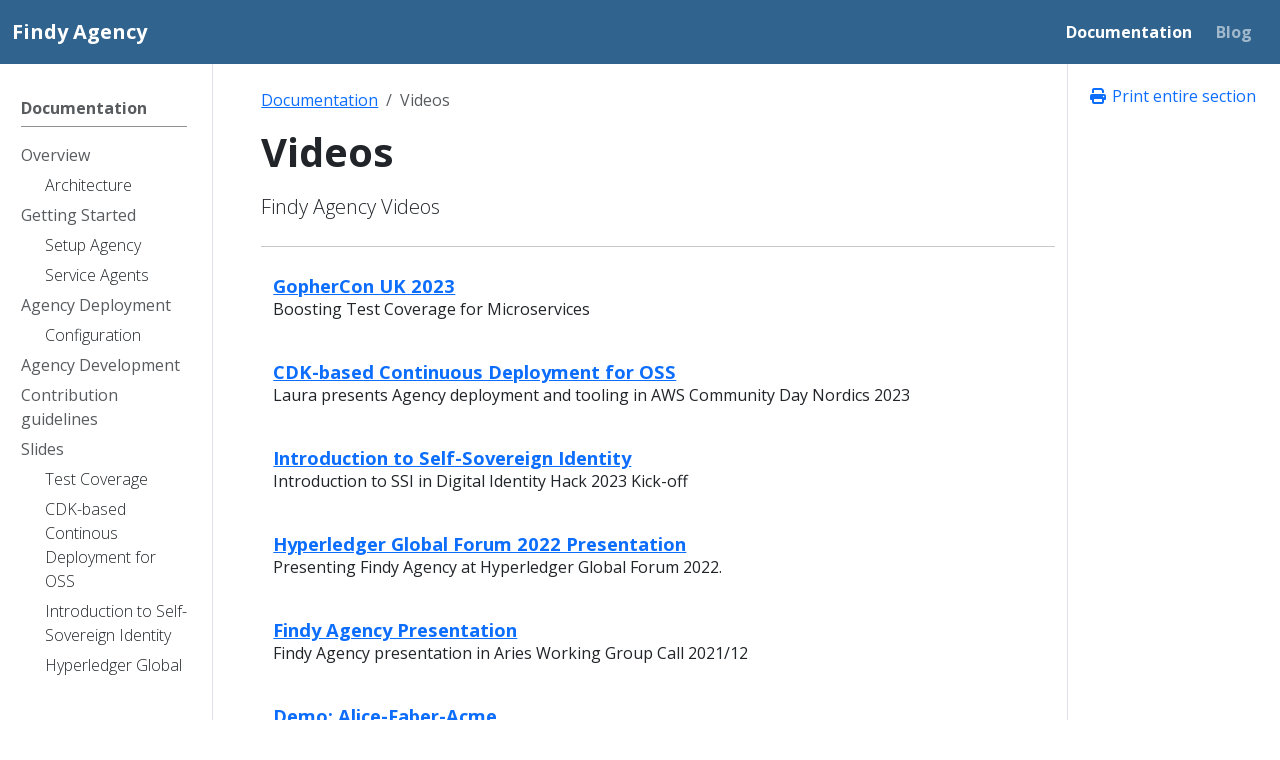

--- FILE ---
content_type: text/html; charset=utf-8
request_url: https://findy-network.github.io/docs/videos/
body_size: 3397
content:
<!doctype html><html itemscope itemtype=http://schema.org/WebPage lang=en class=no-js><head><meta charset=utf-8><meta name=viewport content="width=device-width,initial-scale=1,shrink-to-fit=no"><link rel=alternate type=application/rss+xml href=https://findy-network.github.io/docs/videos/index.xml><link rel=alternate type=text/html href=https://findy-network.github.io/docs/videos/_print/><meta name=robots content="index, follow"><link rel="shortcut icon" href=/favicons/favicon.ico><link rel=apple-touch-icon href=/favicons/apple-touch-icon-180x180.png sizes=180x180><link rel=icon type=image/png href=/favicons/favicon-16x16.png sizes=16x16><link rel=icon type=image/png href=/favicons/favicon-32x32.png sizes=32x32><link rel=icon type=image/png href=/favicons/android-36x36.png sizes=36x36><link rel=icon type=image/png href=/favicons/android-48x48.png sizes=48x48><link rel=icon type=image/png href=/favicons/android-72x72.png sizes=72x72><link rel=icon type=image/png href=/favicons/android-96x96.png sizes=96x96><link rel=icon type=image/png href=/favicons/android-144x144.png sizes=144x144><link rel=icon type=image/png href=/favicons/android-192x192.png sizes=192x192><title>Videos | Findy Agency</title>
<meta name=description content="Findy Agency Videos
"><meta property="og:url" content="https://findy-network.github.io/docs/videos/"><meta property="og:site_name" content="Findy Agency"><meta property="og:title" content="Videos"><meta property="og:description" content="Findy Agency Videos"><meta property="og:locale" content="en"><meta property="og:type" content="website"><meta itemprop=name content="Videos"><meta itemprop=description content="Findy Agency Videos
"><meta itemprop=datePublished content="2021-12-08T00:00:00+00:00"><meta itemprop=dateModified content="2021-12-08T00:00:00+00:00"><meta name=twitter:card content="summary"><meta name=twitter:title content="Videos"><meta name=twitter:description content="Findy Agency Videos
"><link rel=preload href=/scss/main.min.5c52850b1ed0374aae4bb6dab3baa5a147fe6a748c54a2e32f4cec9d0228a235.css as=style><link href=/scss/main.min.5c52850b1ed0374aae4bb6dab3baa5a147fe6a748c54a2e32f4cec9d0228a235.css rel=stylesheet integrity><script src=https://code.jquery.com/jquery-3.7.1.min.js integrity="sha512-v2CJ7UaYy4JwqLDIrZUI/4hqeoQieOmAZNXBeQyjo21dadnwR+8ZaIJVT8EE2iyI61OV8e6M8PP2/4hpQINQ/g==" crossorigin=anonymous></script></head><body class=td-section><header><nav class="td-navbar js-navbar-scroll" data-bs-theme=dark><div class="container-fluid flex-column flex-md-row"><a class=navbar-brand href=/><span class="navbar-brand__logo navbar-logo"></span><span class=navbar-brand__name>Findy Agency</span></a><div class="td-navbar-nav-scroll ms-md-auto" id=main_navbar><ul class=navbar-nav><li class=nav-item><a class="nav-link active" href=/docs/><span>Documentation</span></a></li><li class=nav-item><a class=nav-link href=/blog/><span>Blog</span></a></li></ul></div><div class="d-none d-lg-block"></div></div></nav></header><div class="container-fluid td-outer"><div class=td-main><div class="row flex-xl-nowrap"><aside class="col-12 col-md-3 col-xl-2 td-sidebar d-print-none"><div id=td-sidebar-menu class=td-sidebar__inner><form class="td-sidebar__search d-flex align-items-center"><button class="btn btn-link td-sidebar__toggle d-md-none p-0 ms-3 fas fa-bars" type=button data-bs-toggle=collapse data-bs-target=#td-section-nav aria-controls=td-section-nav aria-expanded=false aria-label="Toggle section navigation"></button></form><nav class="td-sidebar-nav collapse" id=td-section-nav><ul class="td-sidebar-nav__section pe-md-3 ul-0"><li class="td-sidebar-nav__section-title td-sidebar-nav__section with-child active-path" id=m-docs-li><a href=/docs/ class="align-left ps-0 td-sidebar-link td-sidebar-link__section tree-root" id=m-docs><span>Documentation</span></a><ul class=ul-1><li class="td-sidebar-nav__section-title td-sidebar-nav__section with-child" id=m-docsoverview-li><a href=/docs/overview/ class="align-left ps-0 td-sidebar-link td-sidebar-link__section" id=m-docsoverview><span>Overview</span></a><ul class="ul-2 foldable"><li class="td-sidebar-nav__section-title td-sidebar-nav__section without-child" id=m-docsoverviewarchitecture-li><a href=/docs/overview/architecture/ title="Findy Agency Architecture" class="align-left ps-0 td-sidebar-link td-sidebar-link__page" id=m-docsoverviewarchitecture><span>Architecture</span></a></li></ul></li><li class="td-sidebar-nav__section-title td-sidebar-nav__section with-child" id=m-docsgetting-started-li><a href=/docs/getting-started/ class="align-left ps-0 td-sidebar-link td-sidebar-link__section" id=m-docsgetting-started><span>Getting Started</span></a><ul class="ul-2 foldable"><li class="td-sidebar-nav__section-title td-sidebar-nav__section without-child" id=m-docsgetting-startedsetup-agency-li><a href=/docs/getting-started/setup-agency/ title="First Steps with Findy Agency" class="align-left ps-0 td-sidebar-link td-sidebar-link__page" id=m-docsgetting-startedsetup-agency><span>Setup Agency</span></a></li><li class="td-sidebar-nav__section-title td-sidebar-nav__section without-child" id=m-docsgetting-startedservice-agent-li><a href=/docs/getting-started/service-agent/ class="align-left ps-0 td-sidebar-link td-sidebar-link__page" id=m-docsgetting-startedservice-agent><span>Service Agents</span></a></li></ul></li><li class="td-sidebar-nav__section-title td-sidebar-nav__section with-child" id=m-docsdeployment-li><a href=/docs/deployment/ class="align-left ps-0 td-sidebar-link td-sidebar-link__section" id=m-docsdeployment><span>Agency Deployment</span></a><ul class="ul-2 foldable"><li class="td-sidebar-nav__section-title td-sidebar-nav__section without-child" id=m-docsdeploymentconfiguration-li><a href=/docs/deployment/configuration/ class="align-left ps-0 td-sidebar-link td-sidebar-link__page" id=m-docsdeploymentconfiguration><span>Configuration</span></a></li></ul></li><li class="td-sidebar-nav__section-title td-sidebar-nav__section without-child" id=m-docsdevelopment-li><a href=/docs/development/ class="align-left ps-0 td-sidebar-link td-sidebar-link__section" id=m-docsdevelopment><span>Agency Development</span></a></li><li class="td-sidebar-nav__section-title td-sidebar-nav__section without-child" id=m-docscontribution-guidelines-li><a href=/docs/contribution-guidelines/ class="align-left ps-0 td-sidebar-link td-sidebar-link__section" id=m-docscontribution-guidelines><span>Contribution guidelines</span></a></li><li class="td-sidebar-nav__section-title td-sidebar-nav__section with-child" id=m-docsslides-li><a href=/docs/slides/ class="align-left ps-0 td-sidebar-link td-sidebar-link__section" id=m-docsslides><span>Slides</span></a><ul class="ul-2 foldable"><li class="td-sidebar-nav__section-title td-sidebar-nav__section without-child" id=m-docsslidestest-coverage-li><a href=/docs/slides/test-coverage/ class="align-left ps-0 td-sidebar-link td-sidebar-link__page" id=m-docsslidestest-coverage><span>Test Coverage</span></a></li><li class="td-sidebar-nav__section-title td-sidebar-nav__section without-child" id=m-docsslidesaws-meetup-li><a href=/docs/slides/aws-meetup/ class="align-left ps-0 td-sidebar-link td-sidebar-link__page" id=m-docsslidesaws-meetup><span>CDK-based Continous Deployment for OSS</span></a></li><li class="td-sidebar-nav__section-title td-sidebar-nav__section without-child" id=m-docsslidesintroduction-to-ssi-li><a href=/docs/slides/introduction-to-ssi/ class="align-left ps-0 td-sidebar-link td-sidebar-link__page" id=m-docsslidesintroduction-to-ssi><span>Introduction to Self-Sovereign Identity</span></a></li><li class="td-sidebar-nav__section-title td-sidebar-nav__section without-child" id=m-docsslideshyperledger-forum-2022-li><a href=/docs/slides/hyperledger-forum-2022/ class="align-left ps-0 td-sidebar-link td-sidebar-link__page" id=m-docsslideshyperledger-forum-2022><span>Hyperledger Global Forum 2022</span></a></li></ul></li><li class="td-sidebar-nav__section-title td-sidebar-nav__section with-child active-path" id=m-docsvideos-li><a href=/docs/videos/ class="align-left ps-0 active td-sidebar-link td-sidebar-link__section" id=m-docsvideos><span class=td-sidebar-nav-active-item>Videos</span></a><ul class="ul-2 foldable"><li class="td-sidebar-nav__section-title td-sidebar-nav__section without-child" id=m-docsvideosgophercon-uk-li><a href=/docs/videos/gophercon-uk/ class="align-left ps-0 td-sidebar-link td-sidebar-link__page" id=m-docsvideosgophercon-uk><span>GopherCon UK 2023</span></a></li><li class="td-sidebar-nav__section-title td-sidebar-nav__section without-child" id=m-docsvideosaws-community-day-li><a href=/docs/videos/aws-community-day/ class="align-left ps-0 td-sidebar-link td-sidebar-link__page" id=m-docsvideosaws-community-day><span>CDK-based Continuous Deployment for OSS</span></a></li><li class="td-sidebar-nav__section-title td-sidebar-nav__section without-child" id=m-docsvideosintroduction-to-ssi-li><a href=/docs/videos/introduction-to-ssi/ class="align-left ps-0 td-sidebar-link td-sidebar-link__page" id=m-docsvideosintroduction-to-ssi><span>Introduction to Self-Sovereign Identity</span></a></li><li class="td-sidebar-nav__section-title td-sidebar-nav__section without-child" id=m-docsvideoshyperledger-forum-li><a href=/docs/videos/hyperledger-forum/ class="align-left ps-0 td-sidebar-link td-sidebar-link__page" id=m-docsvideoshyperledger-forum><span>Hyperledger Global Forum 2022 Presentation</span></a></li><li class="td-sidebar-nav__section-title td-sidebar-nav__section without-child" id=m-docsvideospresentation-li><a href=/docs/videos/presentation/ title="Findy Agency Presentation" class="align-left ps-0 td-sidebar-link td-sidebar-link__page" id=m-docsvideospresentation><span>Aries WG Call Presentation</span></a></li><li class="td-sidebar-nav__section-title td-sidebar-nav__section without-child" id=m-docsvideosfaber-acme-demo-li><a href=/docs/videos/faber-acme-demo/ title="Demo: Alice-Faber-Acme" class="align-left ps-0 td-sidebar-link td-sidebar-link__page" id=m-docsvideosfaber-acme-demo><span>Alice-Faber-Acme</span></a></li><li class="td-sidebar-nav__section-title td-sidebar-nav__section without-child" id=m-docsvideosfindy-bots-li><a href=/docs/videos/findy-bots/ title="Demo: Findy Bots" class="align-left ps-0 td-sidebar-link td-sidebar-link__page" id=m-docsvideosfindy-bots><span>Findy Bots</span></a></li><li class="td-sidebar-nav__section-title td-sidebar-nav__section without-child" id=m-docsvideosinteroperability-li><a href=/docs/videos/interoperability/ title="Interoperability Testing Demo" class="align-left ps-0 td-sidebar-link td-sidebar-link__page" id=m-docsvideosinteroperability><span>Interoperability Demo</span></a></li><li class="td-sidebar-nav__section-title td-sidebar-nav__section without-child" id=m-docsvideosoidc-provider-li><a href=/docs/videos/oidc-provider/ class="align-left ps-0 td-sidebar-link td-sidebar-link__page" id=m-docsvideosoidc-provider><span>SSI-Empowered Identity Provider</span></a></li><li class="td-sidebar-nav__section-title td-sidebar-nav__section without-child" id=m-docsvideosftn-service-li><a href=/docs/videos/ftn-service/ class="align-left ps-0 td-sidebar-link td-sidebar-link__page" id=m-docsvideosftn-service><span>FTN Issuer Demo</span></a></li></ul></li></ul></li></ul></nav></div></aside><aside class="d-none d-xl-block col-xl-2 td-sidebar-toc d-print-none"><div class="td-page-meta ms-2 pb-1 pt-2 mb-0"><a id=print href=/docs/videos/_print/><i class="fa-solid fa-print fa-fw"></i> Print entire section</a></div></aside><main class="col-12 col-md-9 col-xl-8 ps-md-5" role=main><nav aria-label=breadcrumb class=td-breadcrumbs><ol class=breadcrumb><li class=breadcrumb-item><a href=/docs/>Documentation</a></li><li class="breadcrumb-item active" aria-current=page>Videos</li></ol></nav><div class=td-content><h1>Videos</h1><div class=lead>Findy Agency Videos</div><header class=article-meta></header><div class=section-index><hr class=panel-line><div class=entry><h5><a href=/docs/videos/gophercon-uk/>GopherCon UK 2023</a></h5><p>Boosting Test Coverage for Microservices</p></div><div class=entry><h5><a href=/docs/videos/aws-community-day/>CDK-based Continuous Deployment for OSS</a></h5><p>Laura presents Agency deployment and tooling in AWS Community Day Nordics 2023</p></div><div class=entry><h5><a href=/docs/videos/introduction-to-ssi/>Introduction to Self-Sovereign Identity</a></h5><p>Introduction to SSI in Digital Identity Hack 2023 Kick-off</p></div><div class=entry><h5><a href=/docs/videos/hyperledger-forum/>Hyperledger Global Forum 2022 Presentation</a></h5><p>Presenting Findy Agency at Hyperledger Global Forum 2022.</p></div><div class=entry><h5><a href=/docs/videos/presentation/>Findy Agency Presentation</a></h5><p>Findy Agency presentation in Aries Working Group Call 2021/12</p></div><div class=entry><h5><a href=/docs/videos/faber-acme-demo/>Demo: Alice-Faber-Acme</a></h5><p>Example scenario implemented using Findy Agency.</p></div><div class=entry><h5><a href=/docs/videos/findy-bots/>Demo: Findy Bots</a></h5><p>Example scenario implemented using Findy Agency.</p></div><div class=entry><h5><a href=/docs/videos/interoperability/>Interoperability Testing Demo</a></h5><p>Demo of Findy Agency interoperability testing</p></div><div class=entry><h5><a href=/docs/videos/oidc-provider/>SSI-Empowered Identity Provider</a></h5><p>Demo of SSI-Empowered OIDC Identity Provider</p></div><div class=entry><h5><a href=/docs/videos/ftn-service/>FTN Issuer Demo</a></h5><p>Demo of Finnish Trust Network issuer</p></div></div></div></main></div></div><footer class="td-footer row d-print-none"><div class=container-fluid><div class="row mx-md-2"><div class="td-footer__left col-6 col-sm-4 order-sm-1"></div><div class="td-footer__right col-6 col-sm-4 order-sm-3"><ul class=td-footer__links-list><li class=td-footer__links-item data-bs-toggle=tooltip title=GitHub aria-label=GitHub><a target=_blank rel=noopener href=https://github.com/findy-network aria-label=GitHub><i class="fab fa-github"></i></a></li></ul></div><div class="td-footer__center col-12 col-sm-4 py-2 order-sm-2"><span class=td-footer__copyright>&copy;
2025
<span class=td-footer__authors>The Findy Agency Authors</span></span><span class=td-footer__all_rights_reserved>All Rights Reserved</span><p class="td-footer__about mt-2"><a href=/about/>About Findy Agency</a></p></div></div></div></footer></div><script src=/js/deflate.js></script><link rel=stylesheet href=https://cdn.jsdelivr.net/npm/katex@0.16.10/dist/katex.min.css integrity="sha512-r2+FkHzf1u0+SQbZOoIz2RxWOIWfdEzRuYybGjzKq18jG9zaSfEy9s3+jMqG/zPtRor/q4qaUCYQpmSjTw8M+g==" crossorigin=anonymous><script defer src=https://cdn.jsdelivr.net/npm/katex@0.16.10/dist/katex.min.js integrity="sha512-INps9zQ2GUEMCQD7xiZQbGUVnqnzEvlynVy6eqcTcHN4+aQiLo9/uaQqckDpdJ8Zm3M0QBs+Pktg4pz0kEklUg==" crossorigin=anonymous></script><script defer src=https://cdn.jsdelivr.net/npm/katex@0.16.10/dist/contrib/auto-render.min.js integrity="sha512-YJVxTjqttjsU3cSvaTRqsSl0wbRgZUNF+NGGCgto/MUbIvaLdXQzGTCQu4CvyJZbZctgflVB0PXw9LLmTWm5/w==" crossorigin=anonymous onload=renderMathInElement(document.body,null)></script><script src=/js/main.min.707e26db94486c03ddc6847e7aea1444dc611101bd171e20143f53029c146108.js integrity="sha256-cH4m25RIbAPdxoR+euoURNxhEQG9Fx4gFD9TApwUYQg=" crossorigin=anonymous></script><script defer src=/js/click-to-copy.min.73478a7d4807698aed7e355eb23f9890ca18fea3158604c8471746d046702bad.js integrity="sha256-c0eKfUgHaYrtfjVesj+YkMoY/qMVhgTIRxdG0EZwK60=" crossorigin=anonymous></script><script src=/js/tabpane-persist.js></script></body></html>

--- FILE ---
content_type: application/javascript; charset=utf-8
request_url: https://findy-network.github.io/js/deflate.js
body_size: 14800
content:
/* Copyright (C) 1999 Masanao Izumo <iz@onicos.co.jp>
* Version: 1.0.1
* LastModified: Dec 25 1999
*/

/* Interface:
* data = deflate(src);
*/
const deflate = (function () {
    /* constant parameters */
    var zip_WSIZE = 32768;		// Sliding Window size
    var zip_STORED_BLOCK = 0;
    var zip_STATIC_TREES = 1;
    var zip_DYN_TREES = 2;

    /* for deflate */
    var zip_DEFAULT_LEVEL = 6;
    var zip_FULL_SEARCH = true;
    var zip_INBUFSIZ = 32768;	// Input buffer size
    var zip_INBUF_EXTRA = 64;	// Extra buffer
    var zip_OUTBUFSIZ = 1024 * 8;
    var zip_window_size = 2 * zip_WSIZE;
    var zip_MIN_MATCH = 3;
    var zip_MAX_MATCH = 258;
    var zip_BITS = 16;
    // for SMALL_MEM
    var zip_LIT_BUFSIZE = 0x2000;
    var zip_HASH_BITS = 13;
    // for MEDIUM_MEM
    // var zip_LIT_BUFSIZE = 0x4000;
    // var zip_HASH_BITS = 14;
    // for BIG_MEM
    // var zip_LIT_BUFSIZE = 0x8000;
    // var zip_HASH_BITS = 15;
    //if(zip_LIT_BUFSIZE > zip_INBUFSIZ)
    //    alert("error: zip_INBUFSIZ is too small");
    //if((zip_WSIZE<<1) > (1<<zip_BITS))
    //    alert("error: zip_WSIZE is too large");
    //if(zip_HASH_BITS > zip_BITS-1)
    //    alert("error: zip_HASH_BITS is too large");
    //if(zip_HASH_BITS < 8 || zip_MAX_MATCH != 258)
    //    alert("error: Code too clever");
    var zip_DIST_BUFSIZE = zip_LIT_BUFSIZE;
    var zip_HASH_SIZE = 1 << zip_HASH_BITS;
    var zip_HASH_MASK = zip_HASH_SIZE - 1;
    var zip_WMASK = zip_WSIZE - 1;
    var zip_NIL = 0; // Tail of hash chains
    var zip_TOO_FAR = 4096;
    var zip_MIN_LOOKAHEAD = zip_MAX_MATCH + zip_MIN_MATCH + 1;
    var zip_MAX_DIST = zip_WSIZE - zip_MIN_LOOKAHEAD;
    var zip_SMALLEST = 1;
    var zip_MAX_BITS = 15;
    var zip_MAX_BL_BITS = 7;
    var zip_LENGTH_CODES = 29;
    var zip_LITERALS = 256;
    var zip_END_BLOCK = 256;
    var zip_L_CODES = zip_LITERALS + 1 + zip_LENGTH_CODES;
    var zip_D_CODES = 30;
    var zip_BL_CODES = 19;
    var zip_REP_3_6 = 16;
    var zip_REPZ_3_10 = 17;
    var zip_REPZ_11_138 = 18;
    var zip_HEAP_SIZE = 2 * zip_L_CODES + 1;
    var zip_H_SHIFT = parseInt((zip_HASH_BITS + zip_MIN_MATCH - 1) /
        zip_MIN_MATCH);

    /* variables */
    var zip_free_queue;
    var zip_qhead, zip_qtail;
    var zip_initflag;
    var zip_outbuf = null;
    var zip_outcnt, zip_outoff;
    var zip_complete;
    var zip_window;
    var zip_d_buf;
    var zip_l_buf;
    var zip_prev;
    var zip_bi_buf;
    var zip_bi_valid;
    var zip_block_start;
    var zip_ins_h;
    var zip_hash_head;
    var zip_prev_match;
    var zip_match_available;
    var zip_match_length;
    var zip_prev_length;
    var zip_strstart;
    var zip_match_start;
    var zip_eofile;
    var zip_lookahead;
    var zip_max_chain_length;
    var zip_max_lazy_match;
    var zip_compr_level;
    var zip_good_match;
    var zip_nice_match;
    var zip_dyn_ltree;
    var zip_dyn_dtree;
    var zip_static_ltree;
    var zip_static_dtree;
    var zip_bl_tree;
    var zip_l_desc;
    var zip_d_desc;
    var zip_bl_desc;
    var zip_bl_count;
    var zip_heap;
    var zip_heap_len;
    var zip_heap_max;
    var zip_depth;
    var zip_length_code;
    var zip_dist_code;
    var zip_base_length;
    var zip_base_dist;
    var zip_flag_buf;
    var zip_last_lit;
    var zip_last_dist;
    var zip_last_flags;
    var zip_flags;
    var zip_flag_bit;
    var zip_opt_len;
    var zip_static_len;
    var zip_deflate_data;
    var zip_deflate_pos;

    /* objects (deflate) */

    function zip_DeflateCT() {
        this.fc = 0; // frequency count or bit string
        this.dl = 0; // father node in Huffman tree or length of bit string
    }

    function zip_DeflateTreeDesc() {
        this.dyn_tree = null;	// the dynamic tree
        this.static_tree = null;	// corresponding static tree or NULL
        this.extra_bits = null;	// extra bits for each code or NULL
        this.extra_base = 0;	// base index for extra_bits
        this.elems = 0;		// max number of elements in the tree
        this.max_length = 0;	// max bit length for the codes
        this.max_code = 0;		// largest code with non zero frequency
    }

    /* Values for max_lazy_match, good_match and max_chain_length, depending on
    * the desired pack level (0..9). The values given below have been tuned to
    * exclude worst case performance for pathological files. Better values may be
    * found for specific files.
    */
    function zip_DeflateConfiguration(a, b, c, d) {
        this.good_length = a; // reduce lazy search above this match length
        this.max_lazy = b;    // do not perform lazy search above this match length
        this.nice_length = c; // quit search above this match length
        this.max_chain = d;
    }

    function zip_DeflateBuffer() {
        this.next = null;
        this.len = 0;
        this.ptr = new Array(zip_OUTBUFSIZ);
        this.off = 0;
    }

    /* constant tables */
    var zip_extra_lbits = [
        0, 0, 0, 0, 0, 0, 0, 0, 1, 1, 1, 1, 2, 2, 2, 2, 3, 3, 3, 3, 4, 4, 4, 4, 5, 5, 5, 5, 0];
    var zip_extra_dbits = [
        0, 0, 0, 0, 1, 1, 2, 2, 3, 3, 4, 4, 5, 5, 6, 6, 7, 7, 8, 8, 9, 9, 10, 10, 11, 11, 12, 12, 13, 13];
    var zip_extra_blbits = [
        0, 0, 0, 0, 0, 0, 0, 0, 0, 0, 0, 0, 0, 0, 0, 0, 2, 3, 7];
    var zip_bl_order = [16, 17, 18, 0, 8, 7, 9, 6, 10, 5, 11, 4, 12, 3, 13, 2, 14, 1, 15];
    var zip_configuration_table = [
        new zip_DeflateConfiguration(0, 0, 0, 0),
        new zip_DeflateConfiguration(4, 4, 8, 4),
        new zip_DeflateConfiguration(4, 5, 16, 8),
        new zip_DeflateConfiguration(4, 6, 32, 32),
        new zip_DeflateConfiguration(4, 4, 16, 16),
        new zip_DeflateConfiguration(8, 16, 32, 32),
        new zip_DeflateConfiguration(8, 16, 128, 128),
        new zip_DeflateConfiguration(8, 32, 128, 256),
        new zip_DeflateConfiguration(32, 128, 258, 1024),
        new zip_DeflateConfiguration(32, 258, 258, 4096)];


    /* routines (deflate) */

    function zip_deflate_start(level) {
        var i;

        if (!level)
            level = zip_DEFAULT_LEVEL;
        else if (level < 1)
            level = 1;
        else if (level > 9)
            level = 9;

        zip_compr_level = level;
        zip_initflag = false;
        zip_eofile = false;
        if (zip_outbuf != null)
            return;

        zip_free_queue = zip_qhead = zip_qtail = null;
        zip_outbuf = new Array(zip_OUTBUFSIZ);
        zip_window = new Array(zip_window_size);
        zip_d_buf = new Array(zip_DIST_BUFSIZE);
        zip_l_buf = new Array(zip_INBUFSIZ + zip_INBUF_EXTRA);
        zip_prev = new Array(1 << zip_BITS);
        zip_dyn_ltree = new Array(zip_HEAP_SIZE);
        for (i = 0; i < zip_HEAP_SIZE; i++)
            zip_dyn_ltree[i] = new zip_DeflateCT();
        zip_dyn_dtree = new Array(2 * zip_D_CODES + 1);
        for (i = 0; i < 2 * zip_D_CODES + 1; i++)
            zip_dyn_dtree[i] = new zip_DeflateCT();
        zip_static_ltree = new Array(zip_L_CODES + 2);
        for (i = 0; i < zip_L_CODES + 2; i++)
            zip_static_ltree[i] = new zip_DeflateCT();
        zip_static_dtree = new Array(zip_D_CODES);
        for (i = 0; i < zip_D_CODES; i++)
            zip_static_dtree[i] = new zip_DeflateCT();
        zip_bl_tree = new Array(2 * zip_BL_CODES + 1);
        for (i = 0; i < 2 * zip_BL_CODES + 1; i++)
            zip_bl_tree[i] = new zip_DeflateCT();
        zip_l_desc = new zip_DeflateTreeDesc();
        zip_d_desc = new zip_DeflateTreeDesc();
        zip_bl_desc = new zip_DeflateTreeDesc();
        zip_bl_count = new Array(zip_MAX_BITS + 1);
        zip_heap = new Array(2 * zip_L_CODES + 1);
        zip_depth = new Array(2 * zip_L_CODES + 1);
        zip_length_code = new Array(zip_MAX_MATCH - zip_MIN_MATCH + 1);
        zip_dist_code = new Array(512);
        zip_base_length = new Array(zip_LENGTH_CODES);
        zip_base_dist = new Array(zip_D_CODES);
        zip_flag_buf = new Array(parseInt(zip_LIT_BUFSIZE / 8));
    }

    function zip_deflate_end() {
        zip_free_queue = zip_qhead = zip_qtail = null;
        zip_outbuf = null;
        zip_window = null;
        zip_d_buf = null;
        zip_l_buf = null;
        zip_prev = null;
        zip_dyn_ltree = null;
        zip_dyn_dtree = null;
        zip_static_ltree = null;
        zip_static_dtree = null;
        zip_bl_tree = null;
        zip_l_desc = null;
        zip_d_desc = null;
        zip_bl_desc = null;
        zip_bl_count = null;
        zip_heap = null;
        zip_depth = null;
        zip_length_code = null;
        zip_dist_code = null;
        zip_base_length = null;
        zip_base_dist = null;
        zip_flag_buf = null;
    }

    function zip_reuse_queue(p) {
        p.next = zip_free_queue;
        zip_free_queue = p;
    }

    function zip_new_queue() {
        var p;

        if (zip_free_queue != null) {
            p = zip_free_queue;
            zip_free_queue = zip_free_queue.next;
        }
        else
            p = new zip_DeflateBuffer();
        p.next = null;
        p.len = p.off = 0;

        return p;
    }

    function zip_head1(i) {
        return zip_prev[zip_WSIZE + i];
    }

    function zip_head2(i, val) {
        return zip_prev[zip_WSIZE + i] = val;
    }

    /* put_byte is used for the compressed output, put_ubyte for the
    * uncompressed output. However unlzw() uses window for its
    * suffix table instead of its output buffer, so it does not use put_ubyte
    * (to be cleaned up).
    */
    function zip_put_byte(c) {
        zip_outbuf[zip_outoff + zip_outcnt++] = c;
        if (zip_outoff + zip_outcnt == zip_OUTBUFSIZ)
            zip_qoutbuf();
    }

    /* Output a 16 bit value, lsb first */
    function zip_put_short(w) {
        w &= 0xffff;
        if (zip_outoff + zip_outcnt < zip_OUTBUFSIZ - 2) {
            zip_outbuf[zip_outoff + zip_outcnt++] = (w & 0xff);
            zip_outbuf[zip_outoff + zip_outcnt++] = (w >>> 8);
        } else {
            zip_put_byte(w & 0xff);
            zip_put_byte(w >>> 8);
        }
    }

    /* ==========================================================================
    * Insert string s in the dictionary and set match_head to the previous head
    * of the hash chain (the most recent string with same hash key). Return
    * the previous length of the hash chain.
    * IN  assertion: all calls to to INSERT_STRING are made with consecutive
    *    input characters and the first MIN_MATCH bytes of s are valid
    *    (except for the last MIN_MATCH-1 bytes of the input file).
    */
    function zip_INSERT_STRING() {
        zip_ins_h = ((zip_ins_h << zip_H_SHIFT)
            ^ (zip_window[zip_strstart + zip_MIN_MATCH - 1] & 0xff))
            & zip_HASH_MASK;
        zip_hash_head = zip_head1(zip_ins_h);
        zip_prev[zip_strstart & zip_WMASK] = zip_hash_head;
        zip_head2(zip_ins_h, zip_strstart);
    }

    /* Send a code of the given tree. c and tree must not have side effects */
    function zip_SEND_CODE(c, tree) {
        zip_send_bits(tree[c].fc, tree[c].dl);
    }

    /* Mapping from a distance to a distance code. dist is the distance - 1 and
    * must not have side effects. dist_code[256] and dist_code[257] are never
    * used.
    */
    function zip_D_CODE(dist) {
        return (dist < 256 ? zip_dist_code[dist]
            : zip_dist_code[256 + (dist >> 7)]) & 0xff;
    }

    /* ==========================================================================
    * Compares to subtrees, using the tree depth as tie breaker when
    * the subtrees have equal frequency. This minimizes the worst case length.
    */
    function zip_SMALLER(tree, n, m) {
        return tree[n].fc < tree[m].fc ||
            (tree[n].fc == tree[m].fc && zip_depth[n] <= zip_depth[m]);
    }

    /* ==========================================================================
    * read string data
    */
    function zip_read_buff(buff, offset, n) {
        var i;
        for (i = 0; i < n && zip_deflate_pos < zip_deflate_data.length; i++)
            buff[offset + i] =
                zip_deflate_data.charCodeAt(zip_deflate_pos++) & 0xff;
        return i;
    }

    /* ==========================================================================
    * Initialize the "longest match" routines for a new file
    */
    function zip_lm_init() {
        var j;

        /* Initialize the hash table. */
        for (j = 0; j < zip_HASH_SIZE; j++)
            //	zip_head2(j, zip_NIL);
            zip_prev[zip_WSIZE + j] = 0;
        /* prev will be initialized on the fly */

        /* Set the default configuration parameters:
            */
        zip_max_lazy_match = zip_configuration_table[zip_compr_level].max_lazy;
        zip_good_match = zip_configuration_table[zip_compr_level].good_length;
        if (!zip_FULL_SEARCH)
            zip_nice_match = zip_configuration_table[zip_compr_level].nice_length;
        zip_max_chain_length = zip_configuration_table[zip_compr_level].max_chain;

        zip_strstart = 0;
        zip_block_start = 0;

        zip_lookahead = zip_read_buff(zip_window, 0, 2 * zip_WSIZE);
        if (zip_lookahead <= 0) {
            zip_eofile = true;
            zip_lookahead = 0;
            return;
        }
        zip_eofile = false;
        /* Make sure that we always have enough lookahead. This is important
            * if input comes from a device such as a tty.
            */
        while (zip_lookahead < zip_MIN_LOOKAHEAD && !zip_eofile)
            zip_fill_window();

        /* If lookahead < MIN_MATCH, ins_h is garbage, but this is
            * not important since only literal bytes will be emitted.
            */
        zip_ins_h = 0;
        for (j = 0; j < zip_MIN_MATCH - 1; j++) {
            //      UPDATE_HASH(ins_h, window[j]);
            zip_ins_h = ((zip_ins_h << zip_H_SHIFT) ^ (zip_window[j] & 0xff)) & zip_HASH_MASK;
        }
    }

    /* ==========================================================================
    * Set match_start to the longest match starting at the given string and
    * return its length. Matches shorter or equal to prev_length are discarded,
    * in which case the result is equal to prev_length and match_start is
    * garbage.
    * IN assertions: cur_match is the head of the hash chain for the current
    *   string (strstart) and its distance is <= MAX_DIST, and prev_length >= 1
    */
    function zip_longest_match(cur_match) {
        var chain_length = zip_max_chain_length; // max hash chain length
        var scanp = zip_strstart; // current string
        var matchp;		// matched string
        var len;		// length of current match
        var best_len = zip_prev_length;	// best match length so far

        /* Stop when cur_match becomes <= limit. To simplify the code,
            * we prevent matches with the string of window index 0.
            */
        var limit = (zip_strstart > zip_MAX_DIST ? zip_strstart - zip_MAX_DIST : zip_NIL);

        var strendp = zip_strstart + zip_MAX_MATCH;
        var scan_end1 = zip_window[scanp + best_len - 1];
        var scan_end = zip_window[scanp + best_len];

        /* Do not waste too much time if we already have a good match: */
        if (zip_prev_length >= zip_good_match)
            chain_length >>= 2;

        //  Assert(encoder->strstart <= window_size-MIN_LOOKAHEAD, "insufficient lookahead");

        do {
            //    Assert(cur_match < encoder->strstart, "no future");
            matchp = cur_match;

            /* Skip to next match if the match length cannot increase
                * or if the match length is less than 2:
            */
            if (zip_window[matchp + best_len] != scan_end ||
                zip_window[matchp + best_len - 1] != scan_end1 ||
                zip_window[matchp] != zip_window[scanp] ||
                zip_window[++matchp] != zip_window[scanp + 1]) {
                continue;
            }

            /* The check at best_len-1 can be removed because it will be made
                    * again later. (This heuristic is not always a win.)
                    * It is not necessary to compare scan[2] and match[2] since they
                    * are always equal when the other bytes match, given that
                    * the hash keys are equal and that HASH_BITS >= 8.
                    */
            scanp += 2;
            matchp++;

            /* We check for insufficient lookahead only every 8th comparison;
                    * the 256th check will be made at strstart+258.
                    */
            do {
            } while (zip_window[++scanp] == zip_window[++matchp] &&
            zip_window[++scanp] == zip_window[++matchp] &&
            zip_window[++scanp] == zip_window[++matchp] &&
            zip_window[++scanp] == zip_window[++matchp] &&
            zip_window[++scanp] == zip_window[++matchp] &&
            zip_window[++scanp] == zip_window[++matchp] &&
            zip_window[++scanp] == zip_window[++matchp] &&
            zip_window[++scanp] == zip_window[++matchp] &&
                scanp < strendp);

            len = zip_MAX_MATCH - (strendp - scanp);
            scanp = strendp - zip_MAX_MATCH;

            if (len > best_len) {
                zip_match_start = cur_match;
                best_len = len;
                if (zip_FULL_SEARCH) {
                    if (len >= zip_MAX_MATCH) break;
                } else {
                    if (len >= zip_nice_match) break;
                }

                scan_end1 = zip_window[scanp + best_len - 1];
                scan_end = zip_window[scanp + best_len];
            }
        } while ((cur_match = zip_prev[cur_match & zip_WMASK]) > limit
            && --chain_length != 0);

        return best_len;
    }

    /* ==========================================================================
    * Fill the window when the lookahead becomes insufficient.
    * Updates strstart and lookahead, and sets eofile if end of input file.
    * IN assertion: lookahead < MIN_LOOKAHEAD && strstart + lookahead > 0
    * OUT assertions: at least one byte has been read, or eofile is set;
    *    file reads are performed for at least two bytes (required for the
    *    translate_eol option).
    */
    function zip_fill_window() {
        var n, m;

        // Amount of free space at the end of the window.
        var more = zip_window_size - zip_lookahead - zip_strstart;

        /* If the window is almost full and there is insufficient lookahead,
            * move the upper half to the lower one to make room in the upper half.
            */
        if (more == -1) {
            /* Very unlikely, but possible on 16 bit machine if strstart == 0
                    * and lookahead == 1 (input done one byte at time)
                    */
            more--;
        } else if (zip_strstart >= zip_WSIZE + zip_MAX_DIST) {
            /* By the IN assertion, the window is not empty so we can't confuse
                    * more == 0 with more == 64K on a 16 bit machine.
                    */
            //	Assert(window_size == (ulg)2*WSIZE, "no sliding with BIG_MEM");

            //	System.arraycopy(window, WSIZE, window, 0, WSIZE);
            for (n = 0; n < zip_WSIZE; n++)
                zip_window[n] = zip_window[n + zip_WSIZE];

            zip_match_start -= zip_WSIZE;
            zip_strstart -= zip_WSIZE; /* we now have strstart >= MAX_DIST: */
            zip_block_start -= zip_WSIZE;

            for (n = 0; n < zip_HASH_SIZE; n++) {
                m = zip_head1(n);
                zip_head2(n, m >= zip_WSIZE ? m - zip_WSIZE : zip_NIL);
            }
            for (n = 0; n < zip_WSIZE; n++) {
                /* If n is not on any hash chain, prev[n] is garbage but
                    * its value will never be used.
                    */
                m = zip_prev[n];
                zip_prev[n] = (m >= zip_WSIZE ? m - zip_WSIZE : zip_NIL);
            }
            more += zip_WSIZE;
        }
        // At this point, more >= 2
        if (!zip_eofile) {
            n = zip_read_buff(zip_window, zip_strstart + zip_lookahead, more);
            if (n <= 0)
                zip_eofile = true;
            else
                zip_lookahead += n;
        }
    }

    /* ==========================================================================
    * Processes a new input file and return its compressed length. This
    * function does not perform lazy evaluationof matches and inserts
    * new strings in the dictionary only for unmatched strings or for short
    * matches. It is used only for the fast compression options.
    */
    function zip_deflate_fast() {
        while (zip_lookahead != 0 && zip_qhead == null) {
            var flush; // set if current block must be flushed

            /* Insert the string window[strstart .. strstart+2] in the
                * dictionary, and set hash_head to the head of the hash chain:
                */
            zip_INSERT_STRING();

            /* Find the longest match, discarding those <= prev_length.
                * At this point we have always match_length < MIN_MATCH
                */
            if (zip_hash_head != zip_NIL &&
                zip_strstart - zip_hash_head <= zip_MAX_DIST) {
                /* To simplify the code, we prevent matches with the string
                    * of window index 0 (in particular we have to avoid a match
                    * of the string with itself at the start of the input file).
                    */
                zip_match_length = zip_longest_match(zip_hash_head);
                /* longest_match() sets match_start */
                if (zip_match_length > zip_lookahead)
                    zip_match_length = zip_lookahead;
            }
            if (zip_match_length >= zip_MIN_MATCH) {
                //	    check_match(strstart, match_start, match_length);

                flush = zip_ct_tally(zip_strstart - zip_match_start,
                    zip_match_length - zip_MIN_MATCH);
                zip_lookahead -= zip_match_length;

                /* Insert new strings in the hash table only if the match length
                    * is not too large. This saves time but degrades compression.
                    */
                if (zip_match_length <= zip_max_lazy_match) {
                    zip_match_length--; // string at strstart already in hash table
                    do {
                        zip_strstart++;
                        zip_INSERT_STRING();
                        /* strstart never exceeds WSIZE-MAX_MATCH, so there are
                            * always MIN_MATCH bytes ahead. If lookahead < MIN_MATCH
                            * these bytes are garbage, but it does not matter since
                            * the next lookahead bytes will be emitted as literals.
                            */
                    } while (--zip_match_length != 0);
                    zip_strstart++;
                } else {
                    zip_strstart += zip_match_length;
                    zip_match_length = 0;
                    zip_ins_h = zip_window[zip_strstart] & 0xff;
                    //		UPDATE_HASH(ins_h, window[strstart + 1]);
                    zip_ins_h = ((zip_ins_h << zip_H_SHIFT) ^ (zip_window[zip_strstart + 1] & 0xff)) & zip_HASH_MASK;

                    //#if MIN_MATCH != 3
                    //		Call UPDATE_HASH() MIN_MATCH-3 more times
                    //#endif

                }
            } else {
                /* No match, output a literal byte */
                flush = zip_ct_tally(0, zip_window[zip_strstart] & 0xff);
                zip_lookahead--;
                zip_strstart++;
            }
            if (flush) {
                zip_flush_block(0);
                zip_block_start = zip_strstart;
            }

            /* Make sure that we always have enough lookahead, except
                * at the end of the input file. We need MAX_MATCH bytes
                * for the next match, plus MIN_MATCH bytes to insert the
                * string following the next match.
                */
            while (zip_lookahead < zip_MIN_LOOKAHEAD && !zip_eofile)
                zip_fill_window();
        }
    }

    function zip_deflate_better() {
        /* Process the input block. */
        while (zip_lookahead != 0 && zip_qhead == null) {
            /* Insert the string window[strstart .. strstart+2] in the
                * dictionary, and set hash_head to the head of the hash chain:
                */
            zip_INSERT_STRING();

            /* Find the longest match, discarding those <= prev_length.
                */
            zip_prev_length = zip_match_length;
            zip_prev_match = zip_match_start;
            zip_match_length = zip_MIN_MATCH - 1;

            if (zip_hash_head != zip_NIL &&
                zip_prev_length < zip_max_lazy_match &&
                zip_strstart - zip_hash_head <= zip_MAX_DIST) {
                /* To simplify the code, we prevent matches with the string
                    * of window index 0 (in particular we have to avoid a match
                    * of the string with itself at the start of the input file).
                    */
                zip_match_length = zip_longest_match(zip_hash_head);
                /* longest_match() sets match_start */
                if (zip_match_length > zip_lookahead)
                    zip_match_length = zip_lookahead;

                /* Ignore a length 3 match if it is too distant: */
                if (zip_match_length == zip_MIN_MATCH &&
                    zip_strstart - zip_match_start > zip_TOO_FAR) {
                    /* If prev_match is also MIN_MATCH, match_start is garbage
                        * but we will ignore the current match anyway.
                        */
                    zip_match_length--;
                }
            }
            /* If there was a match at the previous step and the current
                * match is not better, output the previous match:
                */
            if (zip_prev_length >= zip_MIN_MATCH &&
                zip_match_length <= zip_prev_length) {
                var flush; // set if current block must be flushed

                //	    check_match(strstart - 1, prev_match, prev_length);
                flush = zip_ct_tally(zip_strstart - 1 - zip_prev_match,
                    zip_prev_length - zip_MIN_MATCH);

                /* Insert in hash table all strings up to the end of the match.
                    * strstart-1 and strstart are already inserted.
                    */
                zip_lookahead -= zip_prev_length - 1;
                zip_prev_length -= 2;
                do {
                    zip_strstart++;
                    zip_INSERT_STRING();
                    /* strstart never exceeds WSIZE-MAX_MATCH, so there are
                        * always MIN_MATCH bytes ahead. If lookahead < MIN_MATCH
                        * these bytes are garbage, but it does not matter since the
                        * next lookahead bytes will always be emitted as literals.
                        */
                } while (--zip_prev_length != 0);
                zip_match_available = 0;
                zip_match_length = zip_MIN_MATCH - 1;
                zip_strstart++;
                if (flush) {
                    zip_flush_block(0);
                    zip_block_start = zip_strstart;
                }
            } else if (zip_match_available != 0) {
                /* If there was no match at the previous position, output a
                    * single literal. If there was a match but the current match
                    * is longer, truncate the previous match to a single literal.
                    */
                if (zip_ct_tally(0, zip_window[zip_strstart - 1] & 0xff)) {
                    zip_flush_block(0);
                    zip_block_start = zip_strstart;
                }
                zip_strstart++;
                zip_lookahead--;
            } else {
                /* There is no previous match to compare with, wait for
                    * the next step to decide.
                    */
                zip_match_available = 1;
                zip_strstart++;
                zip_lookahead--;
            }

            /* Make sure that we always have enough lookahead, except
                * at the end of the input file. We need MAX_MATCH bytes
                * for the next match, plus MIN_MATCH bytes to insert the
                * string following the next match.
                */
            while (zip_lookahead < zip_MIN_LOOKAHEAD && !zip_eofile)
                zip_fill_window();
        }
    }

    function zip_init_deflate() {
        if (zip_eofile)
            return;
        zip_bi_buf = 0;
        zip_bi_valid = 0;
        zip_ct_init();
        zip_lm_init();

        zip_qhead = null;
        zip_outcnt = 0;
        zip_outoff = 0;

        if (zip_compr_level <= 3) {
            zip_prev_length = zip_MIN_MATCH - 1;
            zip_match_length = 0;
        }
        else {
            zip_match_length = zip_MIN_MATCH - 1;
            zip_match_available = 0;
        }

        zip_complete = false;
    }

    /* ==========================================================================
    * Same as above, but achieves better compression. We use a lazy
    * evaluation for matches: a match is finally adopted only if there is
    * no better match at the next window position.
    */
    function zip_deflate_internal(buff, off, buff_size) {
        var n;

        if (!zip_initflag) {
            zip_init_deflate();
            zip_initflag = true;
            if (zip_lookahead == 0) { // empty
                zip_complete = true;
                return 0;
            }
        }

        if ((n = zip_qcopy(buff, off, buff_size)) == buff_size)
            return buff_size;

        if (zip_complete)
            return n;

        if (zip_compr_level <= 3) // optimized for speed
            zip_deflate_fast();
        else
            zip_deflate_better();
        if (zip_lookahead == 0) {
            if (zip_match_available != 0)
                zip_ct_tally(0, zip_window[zip_strstart - 1] & 0xff);
            zip_flush_block(1);
            zip_complete = true;
        }
        return n + zip_qcopy(buff, n + off, buff_size - n);
    }

    function zip_qcopy(buff, off, buff_size) {
        var n, i, j;

        n = 0;
        while (zip_qhead != null && n < buff_size) {
            i = buff_size - n;
            if (i > zip_qhead.len)
                i = zip_qhead.len;
            //      System.arraycopy(qhead.ptr, qhead.off, buff, off + n, i);
            for (j = 0; j < i; j++)
                buff[off + n + j] = zip_qhead.ptr[zip_qhead.off + j];

            zip_qhead.off += i;
            zip_qhead.len -= i;
            n += i;
            if (zip_qhead.len == 0) {
                var p;
                p = zip_qhead;
                zip_qhead = zip_qhead.next;
                zip_reuse_queue(p);
            }
        }

        if (n == buff_size)
            return n;

        if (zip_outoff < zip_outcnt) {
            i = buff_size - n;
            if (i > zip_outcnt - zip_outoff)
                i = zip_outcnt - zip_outoff;
            // System.arraycopy(outbuf, outoff, buff, off + n, i);
            for (j = 0; j < i; j++)
                buff[off + n + j] = zip_outbuf[zip_outoff + j];
            zip_outoff += i;
            n += i;
            if (zip_outcnt == zip_outoff)
                zip_outcnt = zip_outoff = 0;
        }
        return n;
    }

    /* ==========================================================================
    * Allocate the match buffer, initialize the various tables and save the
    * location of the internal file attribute (ascii/binary) and method
    * (DEFLATE/STORE).
    */
    function zip_ct_init() {
        var n;	// iterates over tree elements
        var bits;	// bit counter
        var length;	// length value
        var code;	// code value
        var dist;	// distance index

        if (zip_static_dtree[0].dl != 0) return; // ct_init already called

        zip_l_desc.dyn_tree = zip_dyn_ltree;
        zip_l_desc.static_tree = zip_static_ltree;
        zip_l_desc.extra_bits = zip_extra_lbits;
        zip_l_desc.extra_base = zip_LITERALS + 1;
        zip_l_desc.elems = zip_L_CODES;
        zip_l_desc.max_length = zip_MAX_BITS;
        zip_l_desc.max_code = 0;

        zip_d_desc.dyn_tree = zip_dyn_dtree;
        zip_d_desc.static_tree = zip_static_dtree;
        zip_d_desc.extra_bits = zip_extra_dbits;
        zip_d_desc.extra_base = 0;
        zip_d_desc.elems = zip_D_CODES;
        zip_d_desc.max_length = zip_MAX_BITS;
        zip_d_desc.max_code = 0;

        zip_bl_desc.dyn_tree = zip_bl_tree;
        zip_bl_desc.static_tree = null;
        zip_bl_desc.extra_bits = zip_extra_blbits;
        zip_bl_desc.extra_base = 0;
        zip_bl_desc.elems = zip_BL_CODES;
        zip_bl_desc.max_length = zip_MAX_BL_BITS;
        zip_bl_desc.max_code = 0;

        // Initialize the mapping length (0..255) -> length code (0..28)
        length = 0;
        for (code = 0; code < zip_LENGTH_CODES - 1; code++) {
            zip_base_length[code] = length;
            for (n = 0; n < (1 << zip_extra_lbits[code]); n++)
                zip_length_code[length++] = code;
        }
        // Assert (length == 256, "ct_init: length != 256");

        /* Note that the length 255 (match length 258) can be represented
            * in two different ways: code 284 + 5 bits or code 285, so we
            * overwrite length_code[255] to use the best encoding:
            */
        zip_length_code[length - 1] = code;

        /* Initialize the mapping dist (0..32K) -> dist code (0..29) */
        dist = 0;
        for (code = 0; code < 16; code++) {
            zip_base_dist[code] = dist;
            for (n = 0; n < (1 << zip_extra_dbits[code]); n++) {
                zip_dist_code[dist++] = code;
            }
        }
        // Assert (dist == 256, "ct_init: dist != 256");
        dist >>= 7; // from now on, all distances are divided by 128
        for (; code < zip_D_CODES; code++) {
            zip_base_dist[code] = dist << 7;
            for (n = 0; n < (1 << (zip_extra_dbits[code] - 7)); n++)
                zip_dist_code[256 + dist++] = code;
        }
        // Assert (dist == 256, "ct_init: 256+dist != 512");

        // Construct the codes of the static literal tree
        for (bits = 0; bits <= zip_MAX_BITS; bits++)
            zip_bl_count[bits] = 0;
        n = 0;
        while (n <= 143) { zip_static_ltree[n++].dl = 8; zip_bl_count[8]++; }
        while (n <= 255) { zip_static_ltree[n++].dl = 9; zip_bl_count[9]++; }
        while (n <= 279) { zip_static_ltree[n++].dl = 7; zip_bl_count[7]++; }
        while (n <= 287) { zip_static_ltree[n++].dl = 8; zip_bl_count[8]++; }
        /* Codes 286 and 287 do not exist, but we must include them in the
            * tree construction to get a canonical Huffman tree (longest code
            * all ones)
            */
        zip_gen_codes(zip_static_ltree, zip_L_CODES + 1);

        /* The static distance tree is trivial: */
        for (n = 0; n < zip_D_CODES; n++) {
            zip_static_dtree[n].dl = 5;
            zip_static_dtree[n].fc = zip_bi_reverse(n, 5);
        }

        // Initialize the first block of the first file:
        zip_init_block();
    }

    /* ==========================================================================
    * Initialize a new block.
    */
    function zip_init_block() {
        var n; // iterates over tree elements

        // Initialize the trees.
        for (n = 0; n < zip_L_CODES; n++) zip_dyn_ltree[n].fc = 0;
        for (n = 0; n < zip_D_CODES; n++) zip_dyn_dtree[n].fc = 0;
        for (n = 0; n < zip_BL_CODES; n++) zip_bl_tree[n].fc = 0;

        zip_dyn_ltree[zip_END_BLOCK].fc = 1;
        zip_opt_len = zip_static_len = 0;
        zip_last_lit = zip_last_dist = zip_last_flags = 0;
        zip_flags = 0;
        zip_flag_bit = 1;
    }

    /* ==========================================================================
    * Restore the heap property by moving down the tree starting at node k,
    * exchanging a node with the smallest of its two sons if necessary, stopping
    * when the heap property is re-established (each father smaller than its
    * two sons).
    */
    function zip_pqdownheap(
        tree,	// the tree to restore
        k) {	// node to move down
        var v = zip_heap[k];
        var j = k << 1;	// left son of k

        while (j <= zip_heap_len) {
            // Set j to the smallest of the two sons:
            if (j < zip_heap_len &&
                zip_SMALLER(tree, zip_heap[j + 1], zip_heap[j]))
                j++;

            // Exit if v is smaller than both sons
            if (zip_SMALLER(tree, v, zip_heap[j]))
                break;

            // Exchange v with the smallest son
            zip_heap[k] = zip_heap[j];
            k = j;

            // And continue down the tree, setting j to the left son of k
            j <<= 1;
        }
        zip_heap[k] = v;
    }

    /* ==========================================================================
    * Compute the optimal bit lengths for a tree and update the total bit length
    * for the current block.
    * IN assertion: the fields freq and dad are set, heap[heap_max] and
    *    above are the tree nodes sorted by increasing frequency.
    * OUT assertions: the field len is set to the optimal bit length, the
    *     array bl_count contains the frequencies for each bit length.
    *     The length opt_len is updated; static_len is also updated if stree is
    *     not null.
    */
    function zip_gen_bitlen(desc) { // the tree descriptor
        var tree = desc.dyn_tree;
        var extra = desc.extra_bits;
        var base = desc.extra_base;
        var max_code = desc.max_code;
        var max_length = desc.max_length;
        var stree = desc.static_tree;
        var h;		// heap index
        var n, m;		// iterate over the tree elements
        var bits;		// bit length
        var xbits;		// extra bits
        var f;		// frequency
        var overflow = 0;	// number of elements with bit length too large

        for (bits = 0; bits <= zip_MAX_BITS; bits++)
            zip_bl_count[bits] = 0;

        /* In a first pass, compute the optimal bit lengths (which may
            * overflow in the case of the bit length tree).
            */
        tree[zip_heap[zip_heap_max]].dl = 0; // root of the heap

        for (h = zip_heap_max + 1; h < zip_HEAP_SIZE; h++) {
            n = zip_heap[h];
            bits = tree[tree[n].dl].dl + 1;
            if (bits > max_length) {
                bits = max_length;
                overflow++;
            }
            tree[n].dl = bits;
            // We overwrite tree[n].dl which is no longer needed

            if (n > max_code)
                continue; // not a leaf node

            zip_bl_count[bits]++;
            xbits = 0;
            if (n >= base)
                xbits = extra[n - base];
            f = tree[n].fc;
            zip_opt_len += f * (bits + xbits);
            if (stree != null)
                zip_static_len += f * (stree[n].dl + xbits);
        }
        if (overflow == 0)
            return;

        // This happens for example on obj2 and pic of the Calgary corpus

        // Find the first bit length which could increase:
        do {
            bits = max_length - 1;
            while (zip_bl_count[bits] == 0)
                bits--;
            zip_bl_count[bits]--;		// move one leaf down the tree
            zip_bl_count[bits + 1] += 2;	// move one overflow item as its brother
            zip_bl_count[max_length]--;
            /* The brother of the overflow item also moves one step up,
                * but this does not affect bl_count[max_length]
                */
            overflow -= 2;
        } while (overflow > 0);

        /* Now recompute all bit lengths, scanning in increasing frequency.
            * h is still equal to HEAP_SIZE. (It is simpler to reconstruct all
            * lengths instead of fixing only the wrong ones. This idea is taken
            * from 'ar' written by Haruhiko Okumura.)
            */
        for (bits = max_length; bits != 0; bits--) {
            n = zip_bl_count[bits];
            while (n != 0) {
                m = zip_heap[--h];
                if (m > max_code)
                    continue;
                if (tree[m].dl != bits) {
                    zip_opt_len += (bits - tree[m].dl) * tree[m].fc;
                    tree[m].fc = bits;
                }
                n--;
            }
        }
    }

    /* ==========================================================================
    * Generate the codes for a given tree and bit counts (which need not be
    * optimal).
    * IN assertion: the array bl_count contains the bit length statistics for
    * the given tree and the field len is set for all tree elements.
    * OUT assertion: the field code is set for all tree elements of non
    *     zero code length.
    */
    function zip_gen_codes(tree,	// the tree to decorate
        max_code) {	// largest code with non zero frequency
        var next_code = new Array(zip_MAX_BITS + 1); // next code value for each bit length
        var code = 0;		// running code value
        var bits;			// bit index
        var n;			// code index

        /* The distribution counts are first used to generate the code values
            * without bit reversal.
            */
        for (bits = 1; bits <= zip_MAX_BITS; bits++) {
            code = ((code + zip_bl_count[bits - 1]) << 1);
            next_code[bits] = code;
        }

        /* Check that the bit counts in bl_count are consistent. The last code
            * must be all ones.
            */
        //    Assert (code + encoder->bl_count[MAX_BITS]-1 == (1<<MAX_BITS)-1,
        //	    "inconsistent bit counts");
        //    Tracev((stderr,"\ngen_codes: max_code %d ", max_code));

        for (n = 0; n <= max_code; n++) {
            var len = tree[n].dl;
            if (len == 0)
                continue;
            // Now reverse the bits
            tree[n].fc = zip_bi_reverse(next_code[len]++, len);

            //      Tracec(tree != static_ltree, (stderr,"\nn %3d %c l %2d c %4x (%x) ",
            //	  n, (isgraph(n) ? n : ' '), len, tree[n].fc, next_code[len]-1));
        }
    }

    /* ==========================================================================
    * Construct one Huffman tree and assigns the code bit strings and lengths.
    * Update the total bit length for the current block.
    * IN assertion: the field freq is set for all tree elements.
    * OUT assertions: the fields len and code are set to the optimal bit length
    *     and corresponding code. The length opt_len is updated; static_len is
    *     also updated if stree is not null. The field max_code is set.
    */
    function zip_build_tree(desc) { // the tree descriptor
        var tree = desc.dyn_tree;
        var stree = desc.static_tree;
        var elems = desc.elems;
        var n, m;		// iterate over heap elements
        var max_code = -1;	// largest code with non zero frequency
        var node = elems;	// next internal node of the tree

        /* Construct the initial heap, with least frequent element in
            * heap[SMALLEST]. The sons of heap[n] are heap[2*n] and heap[2*n+1].
            * heap[0] is not used.
            */
        zip_heap_len = 0;
        zip_heap_max = zip_HEAP_SIZE;

        for (n = 0; n < elems; n++) {
            if (tree[n].fc != 0) {
                zip_heap[++zip_heap_len] = max_code = n;
                zip_depth[n] = 0;
            } else
                tree[n].dl = 0;
        }

        /* The pkzip format requires that at least one distance code exists,
            * and that at least one bit should be sent even if there is only one
            * possible code. So to avoid special checks later on we force at least
            * two codes of non zero frequency.
            */
        while (zip_heap_len < 2) {
            var xnew = zip_heap[++zip_heap_len] = (max_code < 2 ? ++max_code : 0);
            tree[xnew].fc = 1;
            zip_depth[xnew] = 0;
            zip_opt_len--;
            if (stree != null)
                zip_static_len -= stree[xnew].dl;
            // new is 0 or 1 so it does not have extra bits
        }
        desc.max_code = max_code;

        /* The elements heap[heap_len/2+1 .. heap_len] are leaves of the tree,
            * establish sub-heaps of increasing lengths:
            */
        for (n = zip_heap_len >> 1; n >= 1; n--)
            zip_pqdownheap(tree, n);

        /* Construct the Huffman tree by repeatedly combining the least two
            * frequent nodes.
            */
        do {
            n = zip_heap[zip_SMALLEST];
            zip_heap[zip_SMALLEST] = zip_heap[zip_heap_len--];
            zip_pqdownheap(tree, zip_SMALLEST);

            m = zip_heap[zip_SMALLEST];  // m = node of next least frequency

            // keep the nodes sorted by frequency
            zip_heap[--zip_heap_max] = n;
            zip_heap[--zip_heap_max] = m;

            // Create a new node father of n and m
            tree[node].fc = tree[n].fc + tree[m].fc;
            //	depth[node] = (char)(MAX(depth[n], depth[m]) + 1);
            if (zip_depth[n] > zip_depth[m] + 1)
                zip_depth[node] = zip_depth[n];
            else
                zip_depth[node] = zip_depth[m] + 1;
            tree[n].dl = tree[m].dl = node;

            // and insert the new node in the heap
            zip_heap[zip_SMALLEST] = node++;
            zip_pqdownheap(tree, zip_SMALLEST);

        } while (zip_heap_len >= 2);

        zip_heap[--zip_heap_max] = zip_heap[zip_SMALLEST];

        /* At this point, the fields freq and dad are set. We can now
            * generate the bit lengths.
            */
        zip_gen_bitlen(desc);

        // The field len is now set, we can generate the bit codes
        zip_gen_codes(tree, max_code);
    }

    /* ==========================================================================
    * Scan a literal or distance tree to determine the frequencies of the codes
    * in the bit length tree. Updates opt_len to take into account the repeat
    * counts. (The contribution of the bit length codes will be added later
    * during the construction of bl_tree.)
    */
    function zip_scan_tree(tree,// the tree to be scanned
        max_code) {  // and its largest code of non zero frequency
        var n;			// iterates over all tree elements
        var prevlen = -1;		// last emitted length
        var curlen;			// length of current code
        var nextlen = tree[0].dl;	// length of next code
        var count = 0;		// repeat count of the current code
        var max_count = 7;		// max repeat count
        var min_count = 4;		// min repeat count

        if (nextlen == 0) {
            max_count = 138;
            min_count = 3;
        }
        tree[max_code + 1].dl = 0xffff; // guard

        for (n = 0; n <= max_code; n++) {
            curlen = nextlen;
            nextlen = tree[n + 1].dl;
            if (++count < max_count && curlen == nextlen)
                continue;
            else if (count < min_count)
                zip_bl_tree[curlen].fc += count;
            else if (curlen != 0) {
                if (curlen != prevlen)
                    zip_bl_tree[curlen].fc++;
                zip_bl_tree[zip_REP_3_6].fc++;
            } else if (count <= 10)
                zip_bl_tree[zip_REPZ_3_10].fc++;
            else
                zip_bl_tree[zip_REPZ_11_138].fc++;
            count = 0; prevlen = curlen;
            if (nextlen == 0) {
                max_count = 138;
                min_count = 3;
            } else if (curlen == nextlen) {
                max_count = 6;
                min_count = 3;
            } else {
                max_count = 7;
                min_count = 4;
            }
        }
    }

    /* ==========================================================================
    * Send a literal or distance tree in compressed form, using the codes in
    * bl_tree.
    */
    function zip_send_tree(tree, // the tree to be scanned
        max_code) { // and its largest code of non zero frequency
        var n;			// iterates over all tree elements
        var prevlen = -1;		// last emitted length
        var curlen;			// length of current code
        var nextlen = tree[0].dl;	// length of next code
        var count = 0;		// repeat count of the current code
        var max_count = 7;		// max repeat count
        var min_count = 4;		// min repeat count

        /* tree[max_code+1].dl = -1; */  /* guard already set */
        if (nextlen == 0) {
            max_count = 138;
            min_count = 3;
        }

        for (n = 0; n <= max_code; n++) {
            curlen = nextlen;
            nextlen = tree[n + 1].dl;
            if (++count < max_count && curlen == nextlen) {
                continue;
            } else if (count < min_count) {
                do { zip_SEND_CODE(curlen, zip_bl_tree); } while (--count != 0);
            } else if (curlen != 0) {
                if (curlen != prevlen) {
                    zip_SEND_CODE(curlen, zip_bl_tree);
                    count--;
                }
                // Assert(count >= 3 && count <= 6, " 3_6?");
                zip_SEND_CODE(zip_REP_3_6, zip_bl_tree);
                zip_send_bits(count - 3, 2);
            } else if (count <= 10) {
                zip_SEND_CODE(zip_REPZ_3_10, zip_bl_tree);
                zip_send_bits(count - 3, 3);
            } else {
                zip_SEND_CODE(zip_REPZ_11_138, zip_bl_tree);
                zip_send_bits(count - 11, 7);
            }
            count = 0;
            prevlen = curlen;
            if (nextlen == 0) {
                max_count = 138;
                min_count = 3;
            } else if (curlen == nextlen) {
                max_count = 6;
                min_count = 3;
            } else {
                max_count = 7;
                min_count = 4;
            }
        }
    }

    /* ==========================================================================
    * Construct the Huffman tree for the bit lengths and return the index in
    * bl_order of the last bit length code to send.
    */
    function zip_build_bl_tree() {
        var max_blindex;  // index of last bit length code of non zero freq

        // Determine the bit length frequencies for literal and distance trees
        zip_scan_tree(zip_dyn_ltree, zip_l_desc.max_code);
        zip_scan_tree(zip_dyn_dtree, zip_d_desc.max_code);

        // Build the bit length tree:
        zip_build_tree(zip_bl_desc);
        /* opt_len now includes the length of the tree representations, except
            * the lengths of the bit lengths codes and the 5+5+4 bits for the counts.
            */

        /* Determine the number of bit length codes to send. The pkzip format
            * requires that at least 4 bit length codes be sent. (appnote.txt says
            * 3 but the actual value used is 4.)
            */
        for (max_blindex = zip_BL_CODES - 1; max_blindex >= 3; max_blindex--) {
            if (zip_bl_tree[zip_bl_order[max_blindex]].dl != 0) break;
        }
        /* Update opt_len to include the bit length tree and counts */
        zip_opt_len += 3 * (max_blindex + 1) + 5 + 5 + 4;
        //    Tracev((stderr, "\ndyn trees: dyn %ld, stat %ld",
        //	    encoder->opt_len, encoder->static_len));

        return max_blindex;
    }

    /* ==========================================================================
    * Send the header for a block using dynamic Huffman trees: the counts, the
    * lengths of the bit length codes, the literal tree and the distance tree.
    * IN assertion: lcodes >= 257, dcodes >= 1, blcodes >= 4.
    */
    function zip_send_all_trees(lcodes, dcodes, blcodes) { // number of codes for each tree
        var rank; // index in bl_order

        //    Assert (lcodes >= 257 && dcodes >= 1 && blcodes >= 4, "not enough codes");
        //    Assert (lcodes <= L_CODES && dcodes <= D_CODES && blcodes <= BL_CODES,
        //	    "too many codes");
        //    Tracev((stderr, "\nbl counts: "));
        zip_send_bits(lcodes - 257, 5); // not +255 as stated in appnote.txt
        zip_send_bits(dcodes - 1, 5);
        zip_send_bits(blcodes - 4, 4); // not -3 as stated in appnote.txt
        for (rank = 0; rank < blcodes; rank++) {
            //      Tracev((stderr, "\nbl code %2d ", bl_order[rank]));
            zip_send_bits(zip_bl_tree[zip_bl_order[rank]].dl, 3);
        }

        // send the literal tree
        zip_send_tree(zip_dyn_ltree, lcodes - 1);

        // send the distance tree
        zip_send_tree(zip_dyn_dtree, dcodes - 1);
    }

    /* ==========================================================================
    * Determine the best encoding for the current block: dynamic trees, static
    * trees or store, and output the encoded block to the zip file.
    */
    function zip_flush_block(eof) { // true if this is the last block for a file
        var opt_lenb, static_lenb; // opt_len and static_len in bytes
        var max_blindex;	// index of last bit length code of non zero freq
        var stored_len;	// length of input block

        stored_len = zip_strstart - zip_block_start;
        zip_flag_buf[zip_last_flags] = zip_flags; // Save the flags for the last 8 items

        // Construct the literal and distance trees
        zip_build_tree(zip_l_desc);
        //    Tracev((stderr, "\nlit data: dyn %ld, stat %ld",
        //	    encoder->opt_len, encoder->static_len));

        zip_build_tree(zip_d_desc);
        //    Tracev((stderr, "\ndist data: dyn %ld, stat %ld",
        //	    encoder->opt_len, encoder->static_len));
        /* At this point, opt_len and static_len are the total bit lengths of
            * the compressed block data, excluding the tree representations.
            */

        /* Build the bit length tree for the above two trees, and get the index
            * in bl_order of the last bit length code to send.
            */
        max_blindex = zip_build_bl_tree();

        // Determine the best encoding. Compute first the block length in bytes
        opt_lenb = (zip_opt_len + 3 + 7) >> 3;
        static_lenb = (zip_static_len + 3 + 7) >> 3;

        //    Trace((stderr, "\nopt %lu(%lu) stat %lu(%lu) stored %lu lit %u dist %u ",
        //	   opt_lenb, encoder->opt_len,
        //	   static_lenb, encoder->static_len, stored_len,
        //	   encoder->last_lit, encoder->last_dist));

        if (static_lenb <= opt_lenb)
            opt_lenb = static_lenb;
        if (stored_len + 4 <= opt_lenb // 4: two words for the lengths
            && zip_block_start >= 0) {
            var i;

            /* The test buf != NULL is only necessary if LIT_BUFSIZE > WSIZE.
                * Otherwise we can't have processed more than WSIZE input bytes since
                * the last block flush, because compression would have been
                * successful. If LIT_BUFSIZE <= WSIZE, it is never too late to
                * transform a block into a stored block.
                */
            zip_send_bits((zip_STORED_BLOCK << 1) + eof, 3);  /* send block type */
            zip_bi_windup();		 /* align on byte boundary */
            zip_put_short(stored_len);
            zip_put_short(~stored_len);

            // copy block
            /*
                p = &window[block_start];
                for(i = 0; i < stored_len; i++)
            put_byte(p[i]);
            */
            for (i = 0; i < stored_len; i++)
                zip_put_byte(zip_window[zip_block_start + i]);

        } else if (static_lenb == opt_lenb) {
            zip_send_bits((zip_STATIC_TREES << 1) + eof, 3);
            zip_compress_block(zip_static_ltree, zip_static_dtree);
        } else {
            zip_send_bits((zip_DYN_TREES << 1) + eof, 3);
            zip_send_all_trees(zip_l_desc.max_code + 1,
                zip_d_desc.max_code + 1,
                max_blindex + 1);
            zip_compress_block(zip_dyn_ltree, zip_dyn_dtree);
        }

        zip_init_block();

        if (eof != 0)
            zip_bi_windup();
    }

    /* ==========================================================================
    * Save the match info and tally the frequency counts. Return true if
    * the current block must be flushed.
    */
    function zip_ct_tally(
        dist, // distance of matched string
        lc) { // match length-MIN_MATCH or unmatched char (if dist==0)
        zip_l_buf[zip_last_lit++] = lc;
        if (dist == 0) {
            // lc is the unmatched char
            zip_dyn_ltree[lc].fc++;
        } else {
            // Here, lc is the match length - MIN_MATCH
            dist--;		    // dist = match distance - 1
            //      Assert((ush)dist < (ush)MAX_DIST &&
            //	     (ush)lc <= (ush)(MAX_MATCH-MIN_MATCH) &&
            //	     (ush)D_CODE(dist) < (ush)D_CODES,  "ct_tally: bad match");

            zip_dyn_ltree[zip_length_code[lc] + zip_LITERALS + 1].fc++;
            zip_dyn_dtree[zip_D_CODE(dist)].fc++;

            zip_d_buf[zip_last_dist++] = dist;
            zip_flags |= zip_flag_bit;
        }
        zip_flag_bit <<= 1;

        // Output the flags if they fill a byte
        if ((zip_last_lit & 7) == 0) {
            zip_flag_buf[zip_last_flags++] = zip_flags;
            zip_flags = 0;
            zip_flag_bit = 1;
        }
        // Try to guess if it is profitable to stop the current block here
        if (zip_compr_level > 2 && (zip_last_lit & 0xfff) == 0) {
            // Compute an upper bound for the compressed length
            var out_length = zip_last_lit * 8;
            var in_length = zip_strstart - zip_block_start;
            var dcode;

            for (dcode = 0; dcode < zip_D_CODES; dcode++) {
                out_length += zip_dyn_dtree[dcode].fc * (5 + zip_extra_dbits[dcode]);
            }
            out_length >>= 3;
            //      Trace((stderr,"\nlast_lit %u, last_dist %u, in %ld, out ~%ld(%ld%%) ",
            //	     encoder->last_lit, encoder->last_dist, in_length, out_length,
            //	     100L - out_length*100L/in_length));
            if (zip_last_dist < parseInt(zip_last_lit / 2) &&
                out_length < parseInt(in_length / 2))
                return true;
        }
        return (zip_last_lit == zip_LIT_BUFSIZE - 1 ||
            zip_last_dist == zip_DIST_BUFSIZE);
        /* We avoid equality with LIT_BUFSIZE because of wraparound at 64K
            * on 16 bit machines and because stored blocks are restricted to
            * 64K-1 bytes.
            */
    }

    /* ==========================================================================
    * Send the block data compressed using the given Huffman trees
    */
    function zip_compress_block(
        ltree,	// literal tree
        dtree) {	// distance tree
        var dist;		// distance of matched string
        var lc;		// match length or unmatched char (if dist == 0)
        var lx = 0;		// running index in l_buf
        var dx = 0;		// running index in d_buf
        var fx = 0;		// running index in flag_buf
        var flag = 0;	// current flags
        var code;		// the code to send
        var extra;		// number of extra bits to send

        if (zip_last_lit != 0) do {
            if ((lx & 7) == 0)
                flag = zip_flag_buf[fx++];
            lc = zip_l_buf[lx++] & 0xff;
            if ((flag & 1) == 0) {
                zip_SEND_CODE(lc, ltree); /* send a literal byte */
                //	Tracecv(isgraph(lc), (stderr," '%c' ", lc));
            } else {
                // Here, lc is the match length - MIN_MATCH
                code = zip_length_code[lc];
                zip_SEND_CODE(code + zip_LITERALS + 1, ltree); // send the length code
                extra = zip_extra_lbits[code];
                if (extra != 0) {
                    lc -= zip_base_length[code];
                    zip_send_bits(lc, extra); // send the extra length bits
                }
                dist = zip_d_buf[dx++];
                // Here, dist is the match distance - 1
                code = zip_D_CODE(dist);
                //	Assert (code < D_CODES, "bad d_code");

                zip_SEND_CODE(code, dtree);	  // send the distance code
                extra = zip_extra_dbits[code];
                if (extra != 0) {
                    dist -= zip_base_dist[code];
                    zip_send_bits(dist, extra);   // send the extra distance bits
                }
            } // literal or match pair ?
            flag >>= 1;
        } while (lx < zip_last_lit);

        zip_SEND_CODE(zip_END_BLOCK, ltree);
    }

    /* ==========================================================================
    * Send a value on a given number of bits.
    * IN assertion: length <= 16 and value fits in length bits.
    */
    var zip_Buf_size = 16; // bit size of bi_buf
    function zip_send_bits(
        value,	// value to send
        length) {	// number of bits
        /* If not enough room in bi_buf, use (valid) bits from bi_buf and
            * (16 - bi_valid) bits from value, leaving (width - (16-bi_valid))
            * unused bits in value.
            */
        if (zip_bi_valid > zip_Buf_size - length) {
            zip_bi_buf |= (value << zip_bi_valid);
            zip_put_short(zip_bi_buf);
            zip_bi_buf = (value >> (zip_Buf_size - zip_bi_valid));
            zip_bi_valid += length - zip_Buf_size;
        } else {
            zip_bi_buf |= value << zip_bi_valid;
            zip_bi_valid += length;
        }
    }

    /* ==========================================================================
    * Reverse the first len bits of a code, using straightforward code (a faster
    * method would use a table)
    * IN assertion: 1 <= len <= 15
    */
    function zip_bi_reverse(
        code,	// the value to invert
        len) {	// its bit length
        var res = 0;
        do {
            res |= code & 1;
            code >>= 1;
            res <<= 1;
        } while (--len > 0);
        return res >> 1;
    }

    /* ==========================================================================
    * Write out any remaining bits in an incomplete byte.
    */
    function zip_bi_windup() {
        if (zip_bi_valid > 8) {
            zip_put_short(zip_bi_buf);
        } else if (zip_bi_valid > 0) {
            zip_put_byte(zip_bi_buf);
        }
        zip_bi_buf = 0;
        zip_bi_valid = 0;
    }

    function zip_qoutbuf() {
        if (zip_outcnt != 0) {
            var q, i;
            q = zip_new_queue();
            if (zip_qhead == null)
                zip_qhead = zip_qtail = q;
            else
                zip_qtail = zip_qtail.next = q;
            q.len = zip_outcnt - zip_outoff;
            //      System.arraycopy(zip_outbuf, zip_outoff, q.ptr, 0, q.len);
            for (i = 0; i < q.len; i++)
                q.ptr[i] = zip_outbuf[zip_outoff + i];
            zip_outcnt = zip_outoff = 0;
        }
    }

    return function deflate(str, level) {
        var i, j;

        zip_deflate_data = str;
        zip_deflate_pos = 0;
        if (typeof level == "undefined")
            level = zip_DEFAULT_LEVEL;
        zip_deflate_start(level);

        var buff = new Array(1024);
        var aout = [];
        while ((i = zip_deflate_internal(buff, 0, buff.length)) > 0) {
            var cbuf = new Array(i);
            for (j = 0; j < i; j++) {
                cbuf[j] = String.fromCharCode(buff[j]);
            }
            aout[aout.length] = cbuf.join("");
        }
        zip_deflate_data = null; // G.C.
        return aout.join("");
    };
})();